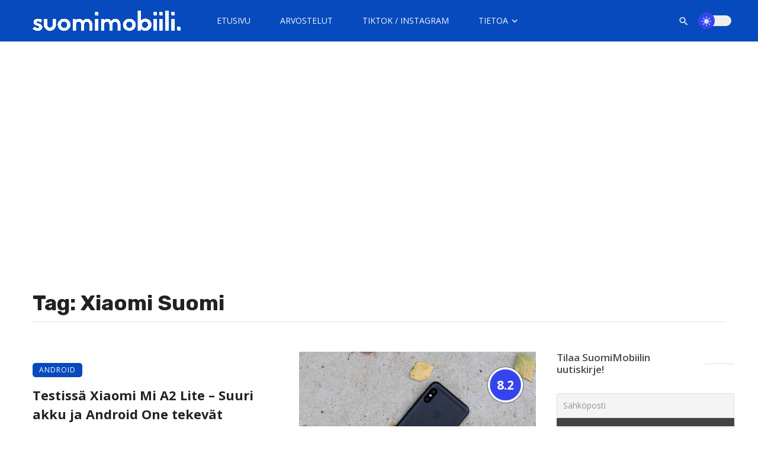

--- FILE ---
content_type: text/html; charset=utf-8
request_url: https://www.google.com/recaptcha/api2/aframe
body_size: 267
content:
<!DOCTYPE HTML><html><head><meta http-equiv="content-type" content="text/html; charset=UTF-8"></head><body><script nonce="TX1bKdbP-IYj01ZgyU5WLg">/** Anti-fraud and anti-abuse applications only. See google.com/recaptcha */ try{var clients={'sodar':'https://pagead2.googlesyndication.com/pagead/sodar?'};window.addEventListener("message",function(a){try{if(a.source===window.parent){var b=JSON.parse(a.data);var c=clients[b['id']];if(c){var d=document.createElement('img');d.src=c+b['params']+'&rc='+(localStorage.getItem("rc::a")?sessionStorage.getItem("rc::b"):"");window.document.body.appendChild(d);sessionStorage.setItem("rc::e",parseInt(sessionStorage.getItem("rc::e")||0)+1);localStorage.setItem("rc::h",'1769791966793');}}}catch(b){}});window.parent.postMessage("_grecaptcha_ready", "*");}catch(b){}</script></body></html>

--- FILE ---
content_type: application/javascript; charset=utf-8
request_url: https://fundingchoicesmessages.google.com/f/AGSKWxV7Yxmu52Vzze5U_FySa-Wk5de8btdDnk6pQlgb4FiTvaoR-lVUQzcDVWjanKI-eFkxgigkTFEwIROd8WyVx8qk3lYsnlD9vCylRZ5vDs9bG0ncArW3hPo2HSU4qzlp--1W1VmBqfY2Ipes852JiZOGvYOCGuC37bSoYYzCy5gtbFLnlaj6F9Rd_Ahi/_/placeholder-ad-/global/ads._ad_iframe./vghd.gif/adiro.
body_size: -1287
content:
window['23b4cd66-d29f-4e90-ba74-d844024da879'] = true;